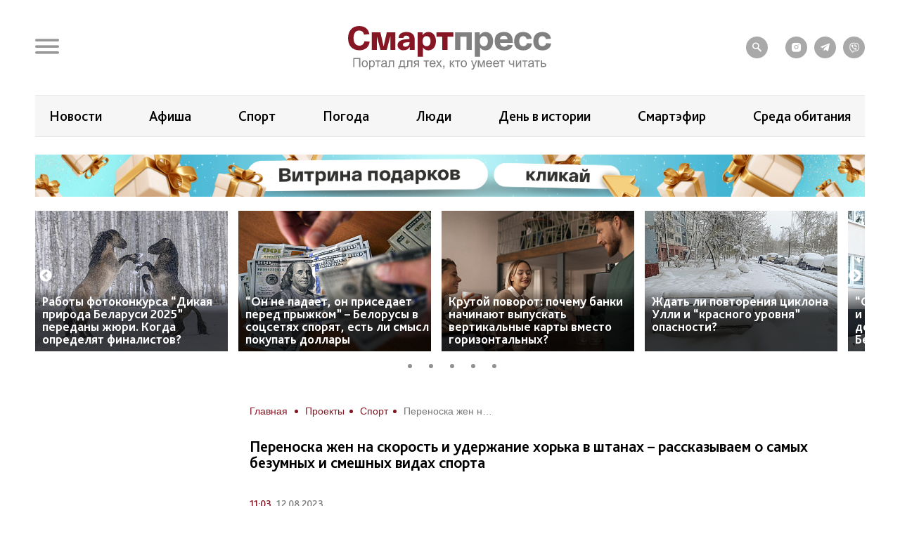

--- FILE ---
content_type: text/html; charset=UTF-8
request_url: https://smartpress.by/idea/sport/49717/
body_size: 28995
content:

<!DOCTYPE html>
<html lang="ru">
<head>
    <meta charset="utf-8">
    <meta http-equiv="X-UA-Compatible" content="IE=edge">
    <meta name="viewport" content="width=device-width, initial-scale=1, shrink-to-fit=no">
	<meta name="facebook-domain-verification" content="db58tud7vrrt0j3ur12ocvrxma5s40" />
    <title>Переноска жен на скорость и удержание хорька в штанах – рассказываем о самых безумных и смешных видах спорта | СмартПресс: Спорт</title>


    <style>.top-box,
.top-box-row,
.top-box-row .col-md-12 {
    width: 100%;
}
.top-box-row a {
    display: block;

    position: relative;
    padding-bottom: 12%;
}

.top-box-row a picture {
    position: absolute;
    top: 0;
    left: 0;
    right: 0;
    bottom: 0;
}
.top-box-row a picture img {
    width: 100%;
}</style><meta name="description" content="Великой актрисе и большому острослову Фаине Раневской приписывают фразу: &quot;Извращений, собственно, только два: хоккей на траве и балет на льду&quot;. Если бы Фаина Георгиевна дожила до наших дней, у нее наверняка случился бы культурный шок. В этом спорт..." />
<meta name="robots" content="index, follow" />
<link href="/bitrix/js/slam.cookie/style.css?17187233397996" type="text/css"  rel="stylesheet" />
<link href="/bitrix/cache/css/s1/sp/page_4a544b60a20110ffd37efc03e50fcc01/page_4a544b60a20110ffd37efc03e50fcc01_v1.css?176588682433071" type="text/css"  rel="stylesheet" />
<link href="/bitrix/cache/css/s1/sp/template_317d4e85ba41189f8a20097749169062/template_317d4e85ba41189f8a20097749169062_v1.css?1765886824175106" type="text/css"  data-template-style="true" rel="stylesheet" />
<link rel="amphtml" href="https://smartpress.by/amp/49717/" />
<meta name="zen-verification" content="GSHui8iPFrWCK5SP6oPJOqgHZSouyWZus9dpywmWnI5NiUUMvzVJoL65RuMDt4mu" />



    <link rel="apple-touch-icon" sizes="180x180" href="/apple-touch-icon.png">
    <link rel="icon" type="image/png" sizes="32x32" href="/favicon-32x32.png">
    <link rel="icon" type="image/png" sizes="16x16" href="/favicon-16x16.png">
    <link rel="manifest" href="/site.webmanifest">

    <link rel="preload" href="/local/templates/sp/fonts/icons/icomoon.woff" as="font" type="font/woff" crossorigin="anonymous">
    <link rel="preload" href="/local/templates/sp/fonts/BlissPro-Bold.woff2" as="font" type="font/woff2" crossorigin="anonymous">
    <link rel="preload" href="/local/templates/sp/fonts/BlissPro.woff2" as="font" type="font/woff2" crossorigin="anonymous">
    <link rel="preload" href="/local/templates/sp/fonts/BlissPro-Medium.woff2" as="font" type="font/woff2" crossorigin="anonymous">


    <meta property="og:type" content="article">
    <meta property='og:image' content='https://smartpress.by/upload/iblock/553/693klpi4liv66yqwlu6djd34lqgz65ys/Neobychnye-vidy-sporta-8.jpg'/>
    <meta property="og:title" content="Переноска жен на скорость и удержание хорька в штанах – рассказываем о самых безумных и смешных видах спорта | СмартПресс: Спорт"/>
    <meta property="og:description" content="Великой актрисе и большому острослову Фаине Раневской приписывают фразу: "Извращений, собственно, только два: хоккей на траве и балет на льду". Если бы Фаина Георгиевна дожила до наших дней, у нее наверняка случился бы культурный шок. В этом спорт..." />
    <meta name="twitter:card" content="summary_large_image" />
    <meta name="twitter:image" content="https://smartpress.by/upload/iblock/553/693klpi4liv66yqwlu6djd34lqgz65ys/Neobychnye-vidy-sporta-8.jpg" />
    <meta name="twitter:description" content="Великой актрисе и большому острослову Фаине Раневской приписывают фразу: "Извращений, собственно, только два: хоккей на траве и балет на льду". Если бы Фаина Георгиевна дожила до наших дней, у нее наверняка случился бы культурный шок. В этом спорт...">
    
    <style>@font-face{font-family:'icomoon';src:url("/local/templates/sp/fonts/icons/icomoon.eot");src:local('icomoon'),url("/local/templates/sp/fonts/icons/icomoon.woff") format('woff'),url("/local/templates/sp/fonts/icons/icomoon.ttf") format('truetype'),url("/local/templates/sp/fonts/icons/icomoon.eot") format('embedded-opentype'),url("/local/templates/sp/fonts/icons/icomoon.svg") format('svg');font-weight:400;font-style:normal;font-display:swap}@font-face{font-family:'Bliss Pro';src:local('Bliss Pro'),url("/local/templates/sp/fonts/BlissPro-Bold.woff2") format('woff2'),url("/local/templates/sp/fonts/BlissPro-Bold.woff") format('woff');font-weight:700;font-style:normal;font-display:swap}@font-face{font-family:'Bliss Pro';src:local('Bliss Pro'),url("/local/templates/sp/fonts/BlissPro-Medium.woff2") format('woff2'),url("/local/templates/sp/fonts/BlissPro-Medium.woff") format('woff');font-weight:500;font-style:normal;font-display:swap}@font-face{font-family:'Bliss Pro';src:local('Bliss Pro'),url("/local/templates/sp/fonts/BlissPro.woff2") format('woff2'),url("/local/templates/sp/fonts/BlissPro.woff") format('woff');font-weight:400;font-style:normal;font-display:swap}</style>
    <!--adfox-->
    
                	        
        <div id="adfox_Fullscreen_mobile_nonpersonalized"></div>
        <div id="adfox_Fullscreen_desktop_nonpersonalized"></div>
        <div id="adfox_Overlay_nonpersonalized"></div>

            </head>
<body>


<!-- Facebook Pixel Code -->
<noscript>
    <img alt="qw" height="1" width="1" style="display:none" src="https://www.facebook.com/tr?id=1556385791409155&ev=PageView&noscript=1" />
</noscript>

<!-- End Facebook Pixel Code -->

<div id="panel"></div>
<div id="main" class="">

        
    		<div class="top-box d-none d-lg-block" id="TopBox">
    <div class="top-box-row row">
		    </div>
</div>		<div class="top-box d-lg-block" id="TopBox">
		<div class="top-box-row row">
			<div class="col-md-12">
			


            			</div>
		</div>
	</div>
	
    <!--HEADER-->
    <header id="header">
		<div class="header-bg"></div>
        <!--MENU-->
        <div class="menu-box">
            <div class="menu-box-overlow"></div>
			
<div class="menu-box-content submenu-3">
	<div class="close_menu_btn_wrap">
		<div class="close_menu_btn"></div>
	</div>

    
<ul class="menu">
                  <li class="item_1">
                                        <a href="/news/" aria-label="Новости">
                            <span class="box-icon">
                                <i class="icon-news"></i>
                            </span>
                           Новости                       </a>
                                            </li>
               <li class="item_1">
                                        <a href="/important/" aria-label="Важное">
                            <span class="box-icon">
                                <i class="icon-news"></i>
                            </span>
                           Важное                       </a>
                                            </li>
               <li class="item_1">
                                        <a href="/idea/" aria-label="Проекты">
                            <span class="box-icon">
                                <i class="icon-idea"></i>
                            </span>
                           Проекты                       </a>
                                                    <div class="submenu-inner">
                        <ul class="menu_level_2 list-reset">
                                                                                               <li class="item_2"><a href="/idea/biznes/">Бизнес</a></li>
                                
                                                                                                <li class="item_2"><a href="/idea/tekhnologii/">Технологии</a></li>
                                
                                                                                                <li class="item_2"><a href="/idea/smartideya/">Среда обитания</a></li>
                                
                                                                                                <li class="item_2"><a href="/idea/avto/">Авто</a></li>
                                
                                                                                                <li class="item_2"><a href="/idea/art/">Арт</a></li>
                                
                                                                                                <li class="item_2"><a href="/idea/vkus/">Вкус</a></li>
                                
                                                                                                <li class="item_2"><a href="/idea/zoo/">Дикая природа</a></li>
                                
                                                                                                <li class="item_2"><a href="/idea/dom/">Дом</a></li>
                                
                                                                                                <li class="item_2"><a href="/idea/zdorove/">Здоровье</a></li>
                                
                                                                                                <li class="item_2"><a href="/idea/istoriya/">История</a></li>
                                
                                                                                                <li class="item_2"><a href="/idea/laboratoriya-budushchego/">Лаборатория будущего</a></li>
                                
                                                                                                <li class="item_2"><a href="/idea/lyudi/">Люди</a></li>
                                
                                                                                                <li class="item_2"><a href="/idea/nedvizhimost/">Недвижимость</a></li>
                                
                                                                                                <li class="item_2"><a href="/idea/obrazovanie/">Образование</a></li>
                                
                                                                                                <li class="item_2"><a href="/idea/rebenok/">Ребёнок</a></li>
                                
                                                                                                <li class="item_2"><a href="/tags/сад-огород/">Сад&amp;Огород</a></li>
                                
                                                                                                <li class="item_2"><span class="active" href="/idea/sport/">Спорт</span></li>
                                
                                                                                                <li class="item_2"><a href="/idea/fashion-club/">Стиль</a></li>
                                
                                                                                                <li class="item_2"><a href="/idea/tsifrovoy-resurs/">Цифровой ресурс</a></li>
                                
                                                                                                <li class="item_2"><a href="/tags/туризм%20и%20отдых/">Туризм и отдых</a></li>
                                
                            
                        </ul>
                    </div>
                            </li>
               <li class="item_1">
                                        <a href="/stream/" aria-label="Смартэфир">
                            <span class="box-icon">
                                <i class="icon-ether"></i>
                            </span>
                           Смартэфир                       </a>
                                            </li>
               <li class="item_1">
                                        <a href="https://afisha.smartpress.by/" aria-label="Афиша">
                            <span class="box-icon">
                                <i class=""></i>
                            </span>
                           Афиша                       </a>
                                            </li>
               <li class="item_1">
                                        <a href="/interview/" aria-label="Интервью">
                            <span class="box-icon">
                                <i class="icon-micro"></i>
                            </span>
                           Интервью                       </a>
                                            </li>
               <li class="item_1">
                                        <a href="/about/" aria-label="О нас">
                            <span class="box-icon">
                                <i class="icon-news"></i>
                            </span>
                           О нас                       </a>
                                            </li>
               <li class="item_1">
                                        <a href="/about/smi/" aria-label="СМИ о нас">
                            <span class="box-icon">
                                <i class="icon-news"></i>
                            </span>
                           СМИ о нас                       </a>
                                            </li>
               <li class="item_1">
                                        <a href="/telegram-bot/" aria-label="Телеграм-бот">
                            <span class="box-icon">
                                <i class=""></i>
                            </span>
                           Телеграм-бот                       </a>
                                            </li>
               <li class="item_1">
                                        <a href="/search/" aria-label="поиск">
                            <span class="box-icon">
                                <i class="icon-search"></i>
                            </span>
                           поиск                       </a>
                                            </li>
    </ul>


</div>        </div>
        <!--END MENU-->
        <div class="header-top">
            <div class="header-top-left">
                <div class="header-menu-main">
                    <a href="#" class="open-menu">
                        <i class="icon-menu"></i>
                    </a>
                </div>
                <div class="header-link">
                                    </div>
            </div>
            <div class="logo">
                                    <a href="/">
                                        <img src="/local/templates/sp/img/sp_logo.svg?q" width="304" alt="SP">
                                    </a>
                            </div>
            <div class="header-top-right">
                <ul class="header-social">
                    <li style="margin-right: 15px;"><a href="/search/"><i class="icon-search"></i></a></li>

                    <li><a onclick="yaCounter67455547.reachGoal('ig')" href="https://www.instagram.com/smartpress.by/" target="_blank"><i class="icon-instagram"></i></a></li>
                    <li><a onclick="yaCounter67455547.reachGoal('tg')" href="https://t.me/smartpress" target="_blank"><i class="icon-telegram"></i></a></li>
					<li><a href="https://invite.viber.com/?g2=AQA2usmv%2FMCoAk3ztc70TD5jZzMi3Z%2BS6GTJFnxMwZEo%2BerMYVeiGFeOOenINRwm&lang=ru" target="_blank"><i class="icon-viber"></i></a></li>

                                    </ul>
            </div>
        </div>


        <div class="header-bottom header-tags  ">
            <div class="header-bottom-box">

                
<ul class="header-navogation ">

	        <li><a href="/news/">Новости</a></li>
		
	        <li><a href="https://afisha.smartpress.by/">Афиша</a></li>
		
	        <li><a href="/tags/спорт/">Спорт</a></li>
		
	        <li><a href="/tags/прогноз%20погоды/">Погода</a></li>
		
	        <li><a href="/idea/lyudi/">Люди</a></li>
		
	        <li><a href="https://smartpress.by/tags/%D0%B4%D0%B5%D0%BD%D1%8C%20%D0%B2%20%D0%B8%D1%81%D1%82%D0%BE%D1%80%D0%B8%D0%B8/">День в истории</a></li>
		
	        <li><a href="/stream/">Смартэфир</a></li>
		
	        <li><a href="/idea/smartideya/">Среда обитания</a></li>
		

</ul>
            </div>
        </div>


                        <div class="header-bottom ">
                <div class="header-bottom-box main-banner 97704" id="bx_651765591_97704">
                    <a class="click__ajax_cnt" href="/vitrina-podarkov/" target="_blank">
                    <picture>
                        <source srcset="/upload/slam.image/iblock/06a/ywlply33su97l0jzgd6kixfhex4fwvot/1180_680_1/3-_2_-_1_-90.png" media="(min-width: 576px)"/>
                        <source srcset="/upload/slam.image/iblock/702/mawtiudcffr72331l734veuqj4d2hl6o/380_400_1/2-_2_-_1_-90.png" media="(min-width: 0px)"/>
                        <img src="/upload/slam.image/iblock/702/mawtiudcffr72331l734veuqj4d2hl6o/380_400_1/2-_2_-_1_-90.png" alt="Главный слайдер"/>
                    </picture>
                    </a>
                </div>
            </div>
		



		
    <div class="header-bottoms-news--desktop">
        <div class="header-bottom-news">

                            <div id="bx_1373509569_103003" class="header-bottom-news__element">
                    <a href="https://smartpress.by/idea/zoo/raboty-fotokonkursa-dikaya-priroda-belarusi-2025-peredany-zhyuri-skolko-est-vremeni-dlya-opredeleniya/">
                        <img src="/upload/resize_cache/iblock/6d7/0tm1zzc91olearphh9rylpaj55qno0xe/275_200_2/Bystree.-Vyshe.-Silnee.small.jpg" alt="Работы фотоконкурса “Дикая природа Беларуси 2025” переданы жюри. Когда определят финалистов?">
                    </a>
                    <span class="header-bottom-news__element-title">
                        <a class="header-bottom-news__element-title-link" href="https://smartpress.by/idea/zoo/raboty-fotokonkursa-dikaya-priroda-belarusi-2025-peredany-zhyuri-skolko-est-vremeni-dlya-opredeleniya/">
                            Работы фотоконкурса “Дикая природа Беларуси 2025” переданы жюри. Когда определят финалистов?                        </a>
                    </span>
                </div>

                            <div id="bx_1373509569_103341" class="header-bottom-news__element">
                    <a href="https://smartpress.by/news/on-ne-padaet-on-prisedaet-pered-pryzhkom-belorusy-v-sotssetyakh-sporyat-est-li-smysl-pokupat-dollary/">
                        <img src="/upload/resize_cache/iblock/bd4/84bezqlwuog9nnxhip4935t3c789qkua/275_200_2/Dollary.jpeg" alt="“Он не падает, он приседает перед прыжком” – Белорусы в соцсетях спорят, есть ли смысл покупать доллары">
                    </a>
                    <span class="header-bottom-news__element-title">
                        <a class="header-bottom-news__element-title-link" href="https://smartpress.by/news/on-ne-padaet-on-prisedaet-pered-pryzhkom-belorusy-v-sotssetyakh-sporyat-est-li-smysl-pokupat-dollary/">
                            “Он не падает, он приседает перед прыжком” – Белорусы в соцсетях спорят, есть ли смысл покупать доллары                        </a>
                    </span>
                </div>

                            <div id="bx_1373509569_103283" class="header-bottom-news__element">
                    <a href="https://smartpress.by/news/krutoy-povorot-pochemu-banki-nachinayut-vypuskat-vertikalnye-karty-vmesto-gorizontalnykh/">
                        <img src="/upload/resize_cache/iblock/ac2/66jne62ylcz5kllu5u0cz0222l2rnwgz/275_200_2/karta.jpg" alt="Крутой поворот: почему банки начинают выпускать вертикальные карты вместо горизонтальных?">
                    </a>
                    <span class="header-bottom-news__element-title">
                        <a class="header-bottom-news__element-title-link" href="https://smartpress.by/news/krutoy-povorot-pochemu-banki-nachinayut-vypuskat-vertikalnye-karty-vmesto-gorizontalnykh/">
                            Крутой поворот: почему банки начинают выпускать вертикальные карты вместо горизонтальных?                        </a>
                    </span>
                </div>

                            <div id="bx_1373509569_103257" class="header-bottom-news__element">
                    <a href="https://smartpress.by/news/zhdat-li-povtoreniya-tsiklona-ulli-i-krasnogo-urovnya-opasnosti-rasskazali-v-belgidromete/">
                        <img src="/upload/resize_cache/iblock/03b/e5keu85n9r2yyoj6mb3yo8n5qq1pjob1/275_200_2/snegopad-_2_.jpg" alt="Ждать ли повторения циклона Улли и “красного уровня” опасности? ">
                    </a>
                    <span class="header-bottom-news__element-title">
                        <a class="header-bottom-news__element-title-link" href="https://smartpress.by/news/zhdat-li-povtoreniya-tsiklona-ulli-i-krasnogo-urovnya-opasnosti-rasskazali-v-belgidromete/">
                            Ждать ли повторения циклона Улли и “красного уровня” опасности?                         </a>
                    </span>
                </div>

                            <div id="bx_1373509569_103111" class="header-bottom-news__element">
                    <a href="https://smartpress.by/news/snyali-kod-s-podezdnoy-dveri-i-navyazyvayut-obsluzhivanie-domofona-zakonno-li-eto-v-belarusi/">
                        <img src="/upload/resize_cache/iblock/266/llyhrrukq6vfca866jzfpfsign3yew9m/275_200_2/PODEZD.png" alt="“Сняли код с подъездной двери и навязывают обслуживание домофона”: законно ли это в Беларуси?">
                    </a>
                    <span class="header-bottom-news__element-title">
                        <a class="header-bottom-news__element-title-link" href="https://smartpress.by/news/snyali-kod-s-podezdnoy-dveri-i-navyazyvayut-obsluzhivanie-domofona-zakonno-li-eto-v-belarusi/">
                            “Сняли код с подъездной двери и навязывают обслуживание домофона”: законно ли это в Беларуси?                        </a>
                    </span>
                </div>

            
        </div>
    </div>


    <div class="header-bottoms-news--mobile">
        <div class="header-bottom-news header-bottoms-news__mobile">
                            <div class="header-bottom-news__element" >
                    <a href="https://smartpress.by/idea/zoo/raboty-fotokonkursa-dikaya-priroda-belarusi-2025-peredany-zhyuri-skolko-est-vremeni-dlya-opredeleniya/">
                    <img class="lazy-img"
                        src="[data-uri]"
                        data-src="/upload/resize_cache/iblock/6d7/0tm1zzc91olearphh9rylpaj55qno0xe/275_200_2/Bystree.-Vyshe.-Silnee.small.jpg" alt="Работы фотоконкурса “Дикая природа Беларуси 2025” переданы жюри. Когда определят финалистов?">
                    </a>
                    <span class="header-bottom-news__element-title">
                        <a class="header-bottom-news__element-title-link" href="https://smartpress.by/idea/zoo/raboty-fotokonkursa-dikaya-priroda-belarusi-2025-peredany-zhyuri-skolko-est-vremeni-dlya-opredeleniya/">
                            Работы фотоконкурса “Дикая природа Беларуси 2025” переданы жюри. Когда определят финалистов?                        </a>
                    </span>
                </div>
                            <div class="header-bottom-news__element" >
                    <a href="https://smartpress.by/news/on-ne-padaet-on-prisedaet-pered-pryzhkom-belorusy-v-sotssetyakh-sporyat-est-li-smysl-pokupat-dollary/">
                    <img class="lazy-img"
                        src="[data-uri]"
                        data-src="/upload/resize_cache/iblock/bd4/84bezqlwuog9nnxhip4935t3c789qkua/275_200_2/Dollary.jpeg" alt="“Он не падает, он приседает перед прыжком” – Белорусы в соцсетях спорят, есть ли смысл покупать доллары">
                    </a>
                    <span class="header-bottom-news__element-title">
                        <a class="header-bottom-news__element-title-link" href="https://smartpress.by/news/on-ne-padaet-on-prisedaet-pered-pryzhkom-belorusy-v-sotssetyakh-sporyat-est-li-smysl-pokupat-dollary/">
                            “Он не падает, он приседает перед прыжком” – Белорусы в соцсетях спорят, есть ли смысл покупать доллары                        </a>
                    </span>
                </div>
                            <div class="header-bottom-news__element" >
                    <a href="https://smartpress.by/news/krutoy-povorot-pochemu-banki-nachinayut-vypuskat-vertikalnye-karty-vmesto-gorizontalnykh/">
                    <img class="lazy-img"
                        src="[data-uri]"
                        data-src="/upload/resize_cache/iblock/ac2/66jne62ylcz5kllu5u0cz0222l2rnwgz/275_200_2/karta.jpg" alt="Крутой поворот: почему банки начинают выпускать вертикальные карты вместо горизонтальных?">
                    </a>
                    <span class="header-bottom-news__element-title">
                        <a class="header-bottom-news__element-title-link" href="https://smartpress.by/news/krutoy-povorot-pochemu-banki-nachinayut-vypuskat-vertikalnye-karty-vmesto-gorizontalnykh/">
                            Крутой поворот: почему банки начинают выпускать вертикальные карты вместо горизонтальных?                        </a>
                    </span>
                </div>
                            <div class="header-bottom-news__element" >
                    <a href="https://smartpress.by/news/zhdat-li-povtoreniya-tsiklona-ulli-i-krasnogo-urovnya-opasnosti-rasskazali-v-belgidromete/">
                    <img class="lazy-img"
                        src="[data-uri]"
                        data-src="/upload/resize_cache/iblock/03b/e5keu85n9r2yyoj6mb3yo8n5qq1pjob1/275_200_2/snegopad-_2_.jpg" alt="Ждать ли повторения циклона Улли и “красного уровня” опасности? ">
                    </a>
                    <span class="header-bottom-news__element-title">
                        <a class="header-bottom-news__element-title-link" href="https://smartpress.by/news/zhdat-li-povtoreniya-tsiklona-ulli-i-krasnogo-urovnya-opasnosti-rasskazali-v-belgidromete/">
                            Ждать ли повторения циклона Улли и “красного уровня” опасности?                         </a>
                    </span>
                </div>
                            <div class="header-bottom-news__element" >
                    <a href="https://smartpress.by/news/snyali-kod-s-podezdnoy-dveri-i-navyazyvayut-obsluzhivanie-domofona-zakonno-li-eto-v-belarusi/">
                    <img class="lazy-img"
                        src="[data-uri]"
                        data-src="/upload/resize_cache/iblock/266/llyhrrukq6vfca866jzfpfsign3yew9m/275_200_2/PODEZD.png" alt="“Сняли код с подъездной двери и навязывают обслуживание домофона”: законно ли это в Беларуси?">
                    </a>
                    <span class="header-bottom-news__element-title">
                        <a class="header-bottom-news__element-title-link" href="https://smartpress.by/news/snyali-kod-s-podezdnoy-dveri-i-navyazyvayut-obsluzhivanie-domofona-zakonno-li-eto-v-belarusi/">
                            “Сняли код с подъездной двери и навязывают обслуживание домофона”: законно ли это в Беларуси?                        </a>
                    </span>
                </div>
            
        </div>
    </div>

    </header>
    <!--CONTENT-->
    <main class="content test">

        <div class="content-box">

        


    <div class="column">
    <div class="column-content stream-column">
            <div id="adfox_banner_all_befor_news_desktop_nonpersonalized"></div>
        <div id="adfox_300x300_before_all_news_nonpersonalized"></div>
    

    <div class="breadcrumb"><ul class="breadcrumb__list"><li class="breadcrumb__item">
                        <a class="breadcrumb__link" href="/" title="Главная" >
                        <span>Главная</span>

                        </a>
                        </li><li class="breadcrumb__item">
                        <a class="breadcrumb__link" href="/idea/" title="Проекты" >
                        <span>Проекты</span>

                        </a>
                        </li><li class="breadcrumb__item">
                        <a class="breadcrumb__link" href="/idea/sport/" title="Спорт" >
                        <span>Спорт</span>

                        </a>
                        </li><li class="breadcrumb__item">
<span class="breadcrumb__link" title="Переноска жен на скорость и удержание хорька в штанах – рассказываем о самых безумных и смешных видах спорта">
<span itemprop="name" >Переноска жен на скорость и удержание хорька в штанах – рассказываем о самых безумных и смешных видах спорта</span></ul></div>
    <h1>Переноска жен на скорость и удержание хорька в штанах – рассказываем о самых безумных и смешных видах спорта</h1>



	<style>
		h1 {
			font-size: 2.2rem;
			font-weight: bold;
			font-size: 2.2rem;
			font-weight: bold;
			color: #000;
			text-align: center;
			border-bottom: 0.4rem solid #861623;
			padding: 0 0 1.4rem;
			margin: -2rem 0 1.8rem;
		}
	</style>
<div class="article-body item-ajax"
	 data-item-id="49717"
	 data-url="/idea/sport/49717/"
	 data-title="Переноска жен на скорость и удержание хорька в штанах – рассказываем о самых безумных и смешных видах спорта | СмартПресс: Спорт">
    

            <div class="event-data row">
            <div class="col-auto">
                <div class="event-tags">
                                    </div>
            </div>
        </div>
        <div class="event-data row">
                        <div class="col-auto">
                <div class="event-data-box">
                    <div class="time"> 11:03</div>
                    <div class="date">12.08.2023</div>
                </div>
            </div>
            			                <div class="col-auto">
                    <div class="event-tags">
												                            <a href="/tags/спорт/">#спорт</a>
						                            <a href="/tags/общество/">#общество</a>
						                            <a href="/tags/экзотика/">#экзотика</a>
												                    </div>
                </div>
			                    </div>
				    <div style="text-align: justify" class="art-content">
		<p>
</p>
<p>
</p><div class='vidjet-template'></div>
<p style="text-align: left;">
 <i>Великой актрисе и большому острослову Фаине Раневской приписывают фразу: "Извращений, собственно, только два: хоккей на траве и балет на льду". Если бы Фаина Георгиевна дожила до наших дней, у нее наверняка случился бы культурный шок. В этом спортивном материале не будет ни слова об олимпийских видах спорта. </i><i>Герои дня - б</i><i>ег с женами на плечах и скакание на деревянных лошадках</i><i>.&nbsp;</i><i>Смартпресс предлагает подборку самых необычных и реально существующих видов спорта.</i>
</p>
<p style="text-align: left;">
</p><div class='vidjet-template'></div>
<h2 style="text-align: left;"> <b>Тоурестлинг: борьба на пальцах ног</b> </h2>
<p style="text-align: left;">
</p>
<p style="text-align: left;">
	 Принцип этого азартного единоборства ничем не отличается от хорошо всем известного армрестлинга. Только задействованы ноги: пальцы сидящих напротив друг друга соперников находятся в сцепке, задача – не отрывая пятки, заставить чужую ступню соприкоснуться с поверхностью. Состязания состоят из двух туров и, если потребуется, дополнительного третьего.
</p><div class='vidjet-template'></div>
<p style="text-align: left;">
</p>
<p style="text-align: left;">
 <img alt="Необычные виды спорта 1.png" src="[data-uri]" class="lazy-img fancybox-img" data-src="/upload/slam.image/medialibrary/121/ehzq5nmm9hxj5he8sojq4qsjzi89smm9/940_2001_140cd750bba9870f18aada2478b24840a/Neobychnye-vidy-sporta-1-90.png" data-fancybox="/upload/medialibrary/121/ehzq5nmm9hxj5he8sojq4qsjzi89smm9/Neobychnye-vidy-sporta-1.png" title="Необычные виды спорта 1.png"><br>
</p><div class='vidjet-template'></div>
<p style="text-align: left;">
</p>
<p style="text-align: left;">
	 Соревнования зародились в британских пабах в 1970-х. Спустя несколько лет после первой (и до сих пор единственной!) победы англичан на Кубке мира по футболу-1966, в одном из питейных заведений решили <b>придумать вид спорта, в котором Британия неизменно побеждала бы.</b> И, кажется, придумали.
</p><div class='vidjet-template'></div>
<p style="text-align: left;">
</p>
<p style="text-align: left;">
	 <iframe width="853" height="480" src="https://www.youtube.com/embed/MLBQpsQ8zQU?feature=oembed" frameborder="0" allow="accelerometer; autoplay; clipboard-write; encrypted-media; gyroscope; picture-in-picture; web-share" allowfullscreen="" title="World Toe Wrestling Championships 2019">
	</iframe> <br>
</p><div class='vidjet-template'></div>
<p style="text-align: left;">
</p>
<p style="text-align: left;">
	 В итоге борьба на пальцах ног дозрела до полноценных чемпионатов мира и обретения собственных звезд. Таких, как непобедимый <b>Алан Нэш</b> – 17-кратный победитель мировых первенств. Впрочем, в прошлом году легендарный тоурестлер все же уступил титул и решил завершить активную карьеру. Интересно, что его оппонент по золотому финалу так серьезно готовился, что удалил хирургическим путем ногти на больших пальцах ног. Жена была в шоке...
</p><div class='vidjet-template'></div>
<p style="text-align: left;">
</p>
<p style="text-align: left;">
 <i><img alt="Необычные виды спорта 2.png" src="[data-uri]" class="lazy-img fancybox-img" data-src="/upload/slam.image/medialibrary/3be/wzk4b1gku39ixgx6f1o1y6op3kw210ql/940_2001_140cd750bba9870f18aada2478b24840a/Neobychnye-vidy-sporta-2-90.png" data-fancybox="/upload/medialibrary/3be/wzk4b1gku39ixgx6f1o1y6op3kw210ql/Neobychnye-vidy-sporta-2.png" title="Необычные виды спорта 2.png"><span style="font-size: 10pt;">Легенда тоурестлинга Алан Нэш</span></i>
</p><div class='vidjet-template'></div>
<p style="text-align: left;">
</p>
<p style="text-align: left;">
	 Гигиена как проявление уважения к оппоненту – необходимая норма тоурестлинга. От конечностей не должны исходить неприятные запахи, ногти нужно коротко и аккуратно подстригать, чтобы не травмировать конкурента. Педикюр с покраской лаком приветствуется.
</p><div class='vidjet-template'></div>
<p style="text-align: left;">
</p>
<h2 style="text-align: left;"> <b>Хоббихорсинг: езда на деревянной лошади</b> </h2>
<p style="text-align: left;">
</p><div class='vidjet-template'></div>
<p style="text-align: left;">
	 Суть – полная имитация конного спорта посредством скакания на деревянной палке с приделанной к ней головой лошадки. С теми же правилами, что и у профессионалов на живых скакунах, с классическими дисциплинами "выездка" и "конкур".
</p>
<p style="text-align: left;">
</p><div class='vidjet-template'></div>
<p style="text-align: left;">
 <i><img alt="Необычные виды спорта 3.jpg" src="[data-uri]" class="lazy-img fancybox-img" data-src="/upload/slam.image/medialibrary/a85/zkwrhr693ecu91ciynw6ye6sft1ufudz/940_2001_140cd750bba9870f18aada2478b24840a/Neobychnye-vidy-sporta-3-90.jpg" data-fancybox="/upload/medialibrary/a85/zkwrhr693ecu91ciynw6ye6sft1ufudz/Neobychnye-vidy-sporta-3.jpg" title="Необычные виды спорта 3.jpg"><span style="font-size: 10pt;">Дисциплина "выездка"</span></i>
</p>
<p style="text-align: left;">
</p><div class='vidjet-template'></div>
<p style="text-align: left;">
	 Родина хоббихорсинга – <b>Финляндия.</b> Именно из Суоми весьма успешно осуществляется экспансия художественной езды на деревяшке. Об авторских правах периодически заявляет и Швеция. Однако там нет такого насыщенного внутреннего календаря и промоушена, как у финнов.
</p>
<p style="text-align: left;">
</p><div class='vidjet-template'></div>
<p style="text-align: left;">
 <i><img alt="Необычные виды спорта 4.png" src="[data-uri]" class="lazy-img fancybox-img" data-src="/upload/slam.image/medialibrary/9e9/ef957cq2oz1xfclo760eecpd5b6w3izx/940_2001_140cd750bba9870f18aada2478b24840a/Neobychnye-vidy-sporta-4-90.png" data-fancybox="/upload/medialibrary/9e9/ef957cq2oz1xfclo760eecpd5b6w3izx/Neobychnye-vidy-sporta-4.png" title="Необычные виды спорта 4.png"><span style="font-size: 10pt;">Дисциплина "конкур"</span></i>
</p>
<p style="text-align: left;">
</p><div class='vidjet-template'></div>
<p style="text-align: left;">
	 Да и какая разница, кто прародитель, если популярность хоббихорсинга в последние годы обретает планетарные масштабы? Вживую это все выглядит примерно вот так:
</p>
<p style="text-align: left;">
</p><div class='vidjet-template'></div>
<p style="text-align: left;">
	 <iframe width="853" height="480" src="https://www.youtube.com/embed/Qj_CdeBiatg?feature=oembed" frameborder="0" allow="accelerometer; autoplay; clipboard-write; encrypted-media; gyroscope; picture-in-picture; web-share" allowfullscreen="" title="WINNING DRESSAGE ROUND Finnish Hobbyhorse Championships 2019">
	</iframe> <br>
</p>
<p style="text-align: left;">
</p><div class='vidjet-template'></div>
<p style="text-align: left;">
	 Если оказавшись на таких соревнованиях, вы будете смеяться (а уж тем более “ржать”) – вас вытолкают взашей из зала. Все очень серьезно. И в художественной выездке, и в особенности в конкуре. В процессе преодоления препятствий надо не просто сигать, через барьеры, но и максимально имитировать поведение лошади.&nbsp;
</p>
<p style="text-align: left;">
</p><div class='vidjet-template'></div>
<h2 style="text-align: left;"> <b>Шахбокс: шахматы и бой на ринге</b> </h2>
<p style="text-align: left;">
</p>
<p style="text-align: left;">
	 Гибрид древнейшей интеллектуальной игры и академичного боксирования призван доказать: <b>сила есть – ум тоже необходим.</b> Основные соревновательные локации шахбокса – Германия и Англия. При том что идею "дуатлона" из сущностно противоположных видов подал француз: в 1992 году художник <b>Энки Билал</b>
	изобразил симбиоз шахмат и бокса в одном из комиксов.
</p><div class='vidjet-template'></div>
<p style="text-align: left;">
</p>
<p style="text-align: left;">
 <img alt="Необычные виды спорта 5.png" src="[data-uri]" class="lazy-img fancybox-img" data-src="/upload/slam.image/medialibrary/b0b/kv66m1cqwrcorlxym99d5303ic7qcjat/940_2001_140cd750bba9870f18aada2478b24840a/Neobychnye-vidy-sporta-5-90.png" data-fancybox="/upload/medialibrary/b0b/kv66m1cqwrcorlxym99d5303ic7qcjat/Neobychnye-vidy-sporta-5.png" title="Необычные виды спорта 5.png"><br>
</p><div class='vidjet-template'></div>
<p style="text-align: left;">
</p>
<p style="text-align: left;">
	 Сегодня шахбокс широко практикуется практически на всех континентах. Матч состоит <b>из 11 раундов</b>, в которых противники чередуют игру за шахматной доской и поединок в перчатках на ринге. Важный нюанс: добиться успеха в шахбоксе невозможно, если быть подкованным, даже очень круто, только в одной составляющей. Спортсмен должен оперировать эффективным сочетанием работы мозгов и мышц. Ну и, конечно, грамотно выбирать стратегию и распределять силы.
</p><div class='vidjet-template'></div>
<p style="text-align: left;">
 <img alt="Шахбокс2.jpg" src="[data-uri]" class="lazy-img fancybox-img" data-src="/upload/slam.image/medialibrary/485/wpcqy54f04lqzscvdtqjzihvlv5tfri9/940_2001_140cd750bba9870f18aada2478b24840a/SHakhboks2-90.jpg" data-fancybox="/upload/medialibrary/485/wpcqy54f04lqzscvdtqjzihvlv5tfri9/SHakhboks2.jpg" title="Шахбокс2.jpg"><br>
</p>
<p style="text-align: left;">
</p><div class='vidjet-template'></div>
<h2 style="text-align: left;"> <b>Боссабол: игра в мяч на батутах</b> </h2>
<p style="text-align: left;">
</p>
<p style="text-align: left;">
	 Этим командным спортом мир заразила <b>Испания</b>. Боссабол больше всего похож на волейбол. Но также включает в себя элементы футбола, гандбола, гимнастики и бразильской капоэйры.
</p><div class='vidjet-template'></div>
<p style="text-align: left;">
</p>
<p style="text-align: left;">
 <img alt="Необычные виды спорта 6.jpg" src="[data-uri]" class="lazy-img fancybox-img" data-src="/upload/slam.image/medialibrary/f5e/fd1mtvzqkf0dqy7zwc394tn8amn0uog7/940_2001_140cd750bba9870f18aada2478b24840a/Neobychnye-vidy-sporta-6-90.jpg" data-fancybox="/upload/medialibrary/f5e/fd1mtvzqkf0dqy7zwc394tn8amn0uog7/Neobychnye-vidy-sporta-6.jpg" title="Необычные виды спорта 6.jpg"><br>
</p><div class='vidjet-template'></div>
<p style="text-align: left;">
</p>
<p style="text-align: left;">
	 Участники располагаются по обе стороны натянутой сетки и стараются забить очко ударами или перебрасываниями мяча. Площадка представляет собой здоровенный надувной батут. Интегрированные дополнительные батуты у границ поля позволяют игрокам подскакивать гораздо выше отталкивающихся от паркета обычных волейболистов.&nbsp;
</p><div class='vidjet-template'></div>
<p style="text-align: left;">
</p>
<p style="text-align: left;">
	 <iframe width="853" height="480" src="https://www.youtube.com/embed/MLDMrSve3h8?feature=oembed" frameborder="0" allow="accelerometer; autoplay; clipboard-write; encrypted-media; gyroscope; picture-in-picture; web-share" allowfullscreen="" title="BOSSABALL takes its soccer magic to World Cup Qatar 2022 |Bossaball International">
	</iframe> <br>
</p><div class='vidjet-template'></div>
<p style="text-align: left;">
</p>
<p style="text-align: left;">
	 В процессе матчей боссаболисты могут совершать всевозможные трюки и даже делать сальто. В купе с динамикой и эмоциями это делает боссабол одним из самых зрелищных из "неклассических" видов спорта.
</p><div class='vidjet-template'></div>
<p style="text-align: left;">
</p>
<h2 style="text-align: left;"> <b>Переноска жен на скорость</b> </h2>
<p style="text-align: left;">
</p><div class='vidjet-template'></div>
<p style="text-align: left;">
	 Здесь все понятно из названия. В ходе семейных "веселых стартов" мужчины крепкой комплекции преодолевают ряд препятствий с целью финишировать первыми. Ключевое условие – <b>муж должен нести супругу на спине. </b>Существует <b>три способа спортивной переноски</b>, регламентированных правилами: поперек спины (двумя руками прижимая тело к плечам), пожарный (через одно плечо) и так называемый "эстонский" – на спине вверх тормашками. Последний – безусловный лидер по популярности.
</p>
<p style="text-align: left;">
</p><div class='vidjet-template'></div>
<p style="text-align: left;">
 <img alt="Необычные виды спорта 7.jpg" src="[data-uri]" class="lazy-img fancybox-img" data-src="/upload/slam.image/medialibrary/c20/n4svn98zdy8oubq63lad3cvpd2w2zgts/940_2001_140cd750bba9870f18aada2478b24840a/Neobychnye-vidy-sporta-7-90.jpg" data-fancybox="/upload/medialibrary/c20/n4svn98zdy8oubq63lad3cvpd2w2zgts/Neobychnye-vidy-sporta-7.jpg" title="Необычные виды спорта 7.jpg"><br>
</p>
<p style="text-align: left;">
</p><div class='vidjet-template'></div>
<p style="text-align: left;">
	 Эта забава зародилась во все той же гораздой на выдумки Финляндии. Изначально в регламенте были прописаны некоторые жесткие требования. Например, конкретная дистанция – 253,5 метра. Или вес жены, который должен быть <b>не менее 49 кг</b>, в противном случае необходимо было обвешивать "ношу" утяжелителями. Ну и главное: участники обязаны были находиться в официальном браке.
</p>
<p style="text-align: left;">
</p><div class='vidjet-template'></div>
<p style="text-align: left;">
 <img alt="Необычные виды спорта 8.jpg" src="[data-uri]" class="lazy-img fancybox-img" data-src="/upload/slam.image/medialibrary/3ad/2atyyvhisdzyw6l7cdwi3l34f8bc6uez/940_2001_140cd750bba9870f18aada2478b24840a/Neobychnye-vidy-sporta-8-90.jpg" data-fancybox="/upload/medialibrary/3ad/2atyyvhisdzyw6l7cdwi3l34f8bc6uez/Neobychnye-vidy-sporta-8.jpg" title="Необычные виды спорта 8.jpg"><br>
</p>
<p style="text-align: left;">
</p><div class='vidjet-template'></div>
<p style="text-align: left;">
	 Сегодня эти пункты четко соблюдаются разве что на мировых и европейских первенствах (есть и такие!). А вообще переноска жен или подруг давно стала частью городских и сельских праздников во многих странах, в том числе и в Беларуси. Как бег на каблуках или спринт в свадебных платьях.
</p>
<p style="text-align: left;">
</p><div class='vidjet-template'></div>
<p style="text-align: left;">
	 Вот так проходил чемпионат мира по переноске жен-2023 в финском Сонкаярви. Драматизм невероятный!
</p>
<p style="text-align: left;">
</p><div class='vidjet-template'></div>
<p style="text-align: left;">
	 <iframe width="853" height="480" src="https://www.youtube.com/embed/a_FfUtJKqqM?feature=oembed" frameborder="0" allow="accelerometer; autoplay; clipboard-write; encrypted-media; gyroscope; picture-in-picture; web-share" allowfullscreen="" title="Eukonkannon MM-kisat 2023 | Wife Carrying World Championships 2023 - Sonkajärvi, Finland">
	</iframe> <br>
</p>
<p style="text-align: left;">
</p><div class='vidjet-template'></div>
<h2 style="text-align: left;"> <b>Экстремальная глажка белья</b> </h2>
<p style="text-align: left;">
</p>
<p style="text-align: left;">
	 Однажды в домашнем шкафу молодого англичанина <b>Фила Шоу</b> собралось столько неглаженных шмоток и постельного белья, что ему стало тоскливо при одной мысли о поштучном приведении этой кучи в аккуратный вид. И тогда он решил превратить скучный процесс утюжки в драйвовый спорт.
</p><div class='vidjet-template'></div>
<p style="text-align: left;">
</p>
<p style="text-align: left;">
 <img alt="Необычные виды спорта 9.jpg" src="[data-uri]" class="lazy-img fancybox-img" data-src="/upload/slam.image/medialibrary/1c5/zm21ty1k0on3xbm82oduwx4ntiuoe0yv/940_2001_140cd750bba9870f18aada2478b24840a/Neobychnye-vidy-sporta-9-90.jpg" data-fancybox="/upload/medialibrary/1c5/zm21ty1k0on3xbm82oduwx4ntiuoe0yv/Neobychnye-vidy-sporta-9.jpg" title="Необычные виды спорта 9.jpg"><br>
</p><div class='vidjet-template'></div>
<p style="text-align: left;">
</p>
<p style="text-align: left;">
	 Сегодня у Фила Шоу множество последователей по всему свету. Смысл экстремальной утюжки – <b>с использованием гладильной доски гладить одежду или белье в экстремальной же обстановке.</b> Например, при спуске со снежных гор на сноуборде, при альпинистском подъеме на вершины и даже в моменте полета при прыжках с парашютом. В оценке достижений учитываются скорость, сложность условий и качество глажки.
</p><div class='vidjet-template'></div>
<p style="text-align: left;">
</p>
<h2 style="text-align: left;"> <b>"Хорек в штанах": удерживание зверька на время</b> </h2>
<p style="text-align: left;">
</p><div class='vidjet-template'></div>
<p style="text-align: left;">
	 Именно этим занимаются профессиональные "хорькоудерживатели". Их борьба с собственным страхом и обезумевшим от непонимания происходящего зверьком – во имя рекорда по времени.
</p>
<p style="text-align: left;">
</p><div class='vidjet-template'></div>
<p style="text-align: left;">
 <img alt="Удержание хорька в штанах 2.jpg" src="[data-uri]" class="lazy-img fancybox-img" data-src="/upload/slam.image/medialibrary/185/y7j87sbu172az4r1pp74eimmwgj1zeml/940_2001_140cd750bba9870f18aada2478b24840a/Uderzhanie-khorka-v-shtanakh-2-90.jpg" data-fancybox="/upload/medialibrary/185/y7j87sbu172az4r1pp74eimmwgj1zeml/Uderzhanie-khorka-v-shtanakh-2.jpg" title="Удержание хорька в штанах 2.jpg"><br>
</p>
<p style="text-align: left;">
</p><div class='vidjet-template'></div>
<p style="text-align: left;">
	 Мировое достижение в этом виде спорта – 5 часов 30 минут. Причем установлено оно было без нижнего белья у спортсмена (это одно из правил соревнований) и держится с 2010 года. Имя героя – <b>Фрэнк Бартлетт</b>, завуч английской общеобразовательной школы. Предыдущий рекорд, 5 часов 26 минут, принадлежал шахтеру-пенсионеру Реджу Меллору из Барнсли и стоял 29 лет, с 1981 года.
</p>
<p style="text-align: left;">
</p><div class='vidjet-template'></div>
<p style="text-align: left;">
 <i><img alt="Необычные виды спорта 11.png" src="[data-uri]" class="lazy-img fancybox-img" data-src="/upload/slam.image/medialibrary/ae2/6fw0q1xxk1t7nd7j140lsp5v98wx7yln/940_2001_140cd750bba9870f18aada2478b24840a/Neobychnye-vidy-sporta-11-90.png" data-fancybox="/upload/medialibrary/ae2/6fw0q1xxk1t7nd7j140lsp5v98wx7yln/Neobychnye-vidy-sporta-11.png" title="Необычные виды спорта 11.png"><span style="font-size: 10pt;">Учитывая острые зубы хорьков, мужские риски в соревнованиях оказываются выше женских</span></i>
</p>
<p style="text-align: left;">
</p><div class='vidjet-template'></div>
<p style="text-align: left;">
	 Состязания могут проводиться с одновременным запусканием в портки сразу двух хорьков. Участвуют в соревнованиях и женщины. Хотя значительно реже мужчин.
</p>
<p style="text-align: left;">
</p><div class='vidjet-template'></div>
<p style="text-align: left;">
	 И да, мы обеими руками за гуманное обращение с животными, поэтому даже не пытайтесь провести свой турнир по “хорькоудержанию”. Такие игрища для зверьков - огромный стресс. Да и для людей по понятным причинам небезопасны. Уж лучше найдите и оседлайте деревянную лошадку.
</p>
<p style="text-align: left;">
</p><div class='vidjet-template'></div>
<p>
</p>                    
<div class="share-links share-block_sp">
	<div>
		Поделиться:
	</div>
	<div class="ya-share2"
         data-url="https://smartpress.by/idea/sport/49717/"
         data-title="Переноска жен на скорость и удержание хорька в штанах – рассказываем о самых безумных и смешных видах спорта"
         data-img="https://smartpress.by/upload/iblock/553/693klpi4liv66yqwlu6djd34lqgz65ys/Neobychnye-vidy-sporta-8.jpg"
		 data-services="viber,telegram,whatsapp">
	</div>
	<div class="copy-block">
		<div class="copy-icon-wrap" item-link="https://smartpress.by/idea/sport/49717/">
			<svg xmlns="http://www.w3.org/2000/svg" width="800px" height="800px" viewBox="0 0 24 24" fill="#FFFFFF">
				<path d="M16.4437 2.00021C14.9719 1.98733 13.5552 2.55719 12.4986 3.58488L12.4883 3.59504L11.6962 4.38801C11.3059 4.77876 11.3063 5.41192 11.697 5.80222C12.0878 6.19252 12.721 6.19216 13.1113 5.80141L13.8979 5.01386C14.5777 4.35511 15.4855 3.99191 16.4262 4.00014C17.3692 4.00839 18.2727 4.38923 18.9416 5.06286C19.6108 5.73671 19.9916 6.64971 19.9998 7.6056C20.008 8.55874 19.6452 9.47581 18.9912 10.1607L16.2346 12.9367C15.8688 13.3052 15.429 13.5897 14.9453 13.7714C14.4616 13.9531 13.945 14.0279 13.4304 13.9907C12.9159 13.9536 12.4149 13.8055 11.9616 13.5561C11.5083 13.3067 11.1129 12.9617 10.8027 12.5441C10.4734 12.1007 9.847 12.0083 9.40364 12.3376C8.96029 12.6669 8.86785 13.2933 9.19718 13.7367C9.67803 14.384 10.2919 14.9202 10.9975 15.3084C11.7032 15.6966 12.4838 15.9277 13.2866 15.9856C14.0893 16.0435 14.8949 15.9268 15.6486 15.6437C16.4022 15.3606 17.0861 14.9177 17.654 14.3457L20.4168 11.5635L20.429 11.551C21.4491 10.4874 22.0125 9.0642 21.9997 7.58834C21.987 6.11247 21.3992 4.69931 20.3607 3.65359C19.3221 2.60764 17.9155 2.01309 16.4437 2.00021Z" />
				<path d="M10.7134 8.01444C9.91064 7.95655 9.10506 8.0732 8.35137 8.35632C7.59775 8.63941 6.91382 9.08232 6.34597 9.65431L3.5831 12.4365L3.57097 12.449C2.5508 13.5126 1.98748 14.9358 2.00021 16.4117C2.01295 17.8875 2.60076 19.3007 3.6392 20.3464C4.67787 21.3924 6.08439 21.9869 7.55623 21.9998C9.02807 22.0127 10.4447 21.4428 11.5014 20.4151L11.5137 20.4029L12.3012 19.6099C12.6903 19.218 12.6881 18.5849 12.2962 18.1957C11.9043 17.8066 11.2712 17.8088 10.882 18.2007L10.1011 18.9871C9.42133 19.6452 8.51402 20.0081 7.57373 19.9999C6.63074 19.9916 5.72728 19.6108 5.05834 18.9371C4.38918 18.2633 4.00839 17.3503 4.00014 16.3944C3.99191 15.4412 4.35479 14.5242 5.00874 13.8393L7.76537 11.0633C8.13118 10.6948 8.57097 10.4103 9.05467 10.2286C9.53836 10.0469 10.0549 9.97215 10.5695 10.0093C11.0841 10.0464 11.585 10.1945 12.0383 10.4439C12.4917 10.6933 12.887 11.0383 13.1972 11.4559C13.5266 11.8993 14.1529 11.9917 14.5963 11.6624C15.0397 11.3331 15.1321 10.7067 14.8028 10.2633C14.3219 9.61599 13.708 9.07982 13.0024 8.69161C12.2968 8.30338 11.5161 8.07233 10.7134 8.01444Z"/>
			</svg>
			<span class="done">Ссылка скопирована</span>
			<span class="copy">Копировать ссылку</span>
		</div>
	</div>
</div>


                	</div>
		
			<!-- Go to www.addthis.com/dashboard to customize your tools -->
		<div class="addthis_inline_share_toolbox" style="margin: 30px 0;"></div>
	


    
	<div class="readed_ajax__id"></div>
</div>




    <style>
        h1 {
            font-size: 2.2rem;
            font-weight: bold;
            color: #000;
            text-align: left;
            border-bottom: none !important;
            padding: 0 0 1.4rem;
            margin: 1.5rem 0 1.8rem;
        }
        div.ajax_title {
            font-size: 2.2rem;
            font-weight: bold;
            color: #000;
            text-align: left;
            border-bottom: none !important;
            padding: 0 0 1.4rem;
            margin: 1.5rem 0 1.8rem;
        }
        .gallery_news .gallery_news {
            max-width: 100%;
            width: 853px;
            margin: 0 auto;
        }
        .gallery_news .slick-prev:before, .gallery_news .slick-next:before {
            font-family: 'slick';
            font-size: 29px;
            line-height: 1;
            opacity: .75;
            color: rgb(60, 60, 60);
            -webkit-font-smoothing: antialiased;
            -moz-osx-font-smoothing: grayscale;
        }
        .gallery_news .slick-prev {
            left: -33px;
        }
        .gallery_news .slick-prev, .gallery_news  .slick-next {
            font-size: 0;
            line-height: 0;
            position: absolute;
            top: 50%;
            display: block;
            width: 30px;
            height: 30px;
            padding: 0;
            -webkit-transform: translate(0, -50%);
            -ms-transform: translate(0, -50%);
            transform: translate(0, -50%);
            cursor: pointer;
            color: transparent;
            border: none;
            outline: none;
            background: transparent;
        }
        .gallery_news .slick-next {
            right: -20px;
        }

        .block__banner img {
            margin: 0 auto
        }
    </style>

    	<div class="block_list__reading">
    <h2 class="list-reads-list__title">Похожие материалы</h2>
    <div class="column column-reads">
        <ul class="list-reads-list">
                    <li>
                <div class="event row">
                    <div><a href="/idea/sport/vadim-shipachev-nabral-1000-e-ochko-v-kkhl-a-minskoe-dinamo-prervalo-seriyu-iz-trekh-porazheniy/">Вадим Шипачев набрал 1000-е очко в КХЛ, а минское “Динамо” прервало серию из трех поражений</a></div>
                    <div class="event-data row">
                                            </div>
                </div>
            </li>
                    <li>
                <div class="event row">
                    <div><a href="/idea/sport/arina-sobolenko-zavoevala-2-y-titul-v-sezone-i-22-y-v-karere/">Арина Соболенко завоевала 2-й титул в сезоне и 22-й в карьере</a></div>
                    <div class="event-data row">
                                            </div>
                </div>
            </li>
                    <li>
                <div class="event row">
                    <div><a href="/idea/sport/ponimayu-argumenty-obeikh-storon-luchshiy-futbolist-belarusi-2020-vyskazal-mnenie-dolzhno-li-v-vyssh/">“Понимаю аргументы обеих сторон”. Лучший футболист Беларуси-2020 высказал мнение, должно ли в высшей лиге быть меньше команд</a></div>
                    <div class="event-data row">
                                            </div>
                </div>
            </li>
                </ul>
    </div>
</div>
    
	



<div class="ajax-column"></div>
<div class="ajax-area" data-id="49717"></div>

    </div>


    <div class="column-left d-none d-lg-block">
        <section class="section-inner">
            <div class="side_banners">
                                <div id="adfox_240x400_1_left_desktop_nonpersonalized"></div>
                
                            </div>
                            <div class="title-main">
                    <span><a href="/news/"  style="color:black;">Новости</a></span>
                </div>
            
<ul class="list-event">
	
        <li id="bx_3485106786_103333">             <div class="event row">
                                <div class="col-sm-auto">
                    <a href="/news/do-18-s-i-skolzko-pogoda-v-belarusi-15-noyabrya/" class="img-box">
                        <img class="lazy-img" src="[data-uri]" data-src="/upload/slam.image/medialibrary/479/mw53lacdzlny17ovkpx0ohu0gkgmsyni/275_200_2/zima-90.jpg" alt="До -18°С и скользко. Погода в Беларуси 15 января">
                    </a>
                </div>
                                <div class="col-sm" style="">
                    <div class="event-data row">
                        <div class="col-auto">
                            <div class="event-data-box">
                                <div class="time">05:30</div>
                                <div class="date">15.01.2026</div>
                            </div>
                        </div>
                        <div class="col-auto">
                            <div class="event-tags">
																                                    <a href="/tags/общество/">#общество</a>
								                                    <a href="/tags/погода/">#погода</a>
								                                    <a href="/tags/беларусь/">#беларусь</a>
																
                            </div>
                        </div>
                    </div>
																                    <p><a href="/news/do-18-s-i-skolzko-pogoda-v-belarusi-15-noyabrya/"> До -18°С и скользко. Погода в Беларуси 15 января</a></p>
                </div>
            </div>

        </li>
		
        <li id="bx_3485106786_103356">             <div class="event row">
                                <div class="col-sm-auto">
                    <a href="/news/upadet-li-asteroid-ce2xzw2-na-zemlyu-uchenye-otvetili/" class="img-box">
                        <img class="lazy-img" src="[data-uri]" data-src="/upload/slam.image/medialibrary/159/jqxy2rkc0y228gr0it15jhz60nnczc9l/275_200_2/asteroid-90.jpg" alt="Упадет ли астероид CE2XZW2 на Землю – ученые ответили">
                    </a>
                </div>
                                <div class="col-sm" style="">
                    <div class="event-data row">
                        <div class="col-auto">
                            <div class="event-data-box">
                                <div class="time">23:22</div>
                                <div class="date">14.01.2026</div>
                            </div>
                        </div>
                        <div class="col-auto">
                            <div class="event-tags">
																                                    <a href="/tags/общество/">#общество</a>
								                                    <a href="/tags/астероид/">#астероид</a>
								                                    <a href="/tags/наука/">#наука</a>
																
                            </div>
                        </div>
                    </div>
																                    <p><a href="/news/upadet-li-asteroid-ce2xzw2-na-zemlyu-uchenye-otvetili/"> Упадет ли астероид CE2XZW2 на Землю – ученые ответили</a></p>
                </div>
            </div>

        </li>
		<!--'start_frame_cache_y0XwfU'--><!--'end_frame_cache_y0XwfU'-->		
        <li id="bx_3485106786_103335">             <div class="event row">
                                <div class="col-sm-auto">
                    <a href="/news/ekspert-poyasnil-mozhno-li-zarabotat-na-raznitse-kursov-kriptovalyut-na-raznykh-platformakh/" class="img-box">
                        <img class="lazy-img" src="[data-uri]" data-src="/upload/slam.image/medialibrary/79a/ta5x8ft07cerxifvrkg3yg6fejnz8ztn/275_200_2/image8-90.jpg" alt="Эксперт пояснил, можно ли заработать на разнице курсов криптовалют на разных платформах">
                    </a>
                </div>
                                <div class="col-sm" style="">
                    <div class="event-data row">
                        <div class="col-auto">
                            <div class="event-data-box">
                                <div class="time">23:00</div>
                                <div class="date">14.01.2026</div>
                            </div>
                        </div>
                        <div class="col-auto">
                            <div class="event-tags">
																                                    <a href="/tags/общество/">#общество</a>
								                                    <a href="/tags/криптовалюта/">#криптовалюта</a>
								                                    <a href="/tags/беларусь/">#беларусь</a>
																
                            </div>
                        </div>
                    </div>
																                    <p><a href="/news/ekspert-poyasnil-mozhno-li-zarabotat-na-raznitse-kursov-kriptovalyut-na-raznykh-platformakh/"> Эксперт пояснил, можно ли заработать на разнице курсов криптовалют на разных платформах</a></p>
                </div>
            </div>

        </li>
		
        <li id="bx_3485106786_103355">             <div class="event row">
                                <div class="col-sm-auto">
                    <a href="/news/na-kipre-nashli-telo-propavshego-eks-glavy-uralkaliya-baumgertnera-chto-izvestno/" class="img-box">
                        <img class="lazy-img" src="[data-uri]" data-src="/upload/slam.image/medialibrary/c11/y7zf8d2jo0v6046la184jk2g5j0yy1vn/275_200_2/baumgertner-90.png" alt="На Кипре нашли тело пропавшего экс-главы «Уралкалия» Баумгертнера - что известно">
                    </a>
                </div>
                                <div class="col-sm" style="">
                    <div class="event-data row">
                        <div class="col-auto">
                            <div class="event-data-box">
                                <div class="time">22:20</div>
                                <div class="date">14.01.2026</div>
                            </div>
                        </div>
                        <div class="col-auto">
                            <div class="event-tags">
																                                    <a href="/tags/общество/">#общество</a>
								                                    <a href="/tags/уралкалий/">#уралкалий</a>
								                                    <a href="/tags/смерть/">#смерть</a>
								                                    <a href="/tags/кипр/">#кипр</a>
																
                            </div>
                        </div>
                    </div>
																                    <p><a href="/news/na-kipre-nashli-telo-propavshego-eks-glavy-uralkaliya-baumgertnera-chto-izvestno/"> На Кипре нашли тело пропавшего экс-главы «Уралкалия» Баумгертнера - что известно</a></p>
                </div>
            </div>

        </li>
		
        <li id="bx_3485106786_103353">             <div class="event row">
                                <div class="col-sm-auto">
                    <a href="/news/novosti-odnoy-strokoy-priostanovka-vydachi-viz-arendnoe-zhile-v-minske-ochen-moroznaya-nedelya/" class="img-box">
                        <img class="lazy-img" src="[data-uri]" data-src="/upload/slam.image/iblock/5f0/8v8tdfmoqf0d98n1ta72ikxijy1dehhy/275_200_2/14-yanv-90.png" alt="Новости одной строкой: приостановка выдачи виз, арендное жилье в Минске, очень морозная неделя">
                    </a>
                </div>
                                <div class="col-sm" style="">
                    <div class="event-data row">
                        <div class="col-auto">
                            <div class="event-data-box">
                                <div class="time">22:00</div>
                                <div class="date">14.01.2026</div>
                            </div>
                        </div>
                        <div class="col-auto">
                            <div class="event-tags">
																                                    <a href="/tags/общество/">#общество</a>
								                                    <a href="/tags/что случилось за день/">#что случилось за день</a>
								                                    <a href="/tags/новости/">#новости</a>
								                                    <a href="/tags/беларусь/">#беларусь</a>
																
                            </div>
                        </div>
                    </div>
																                    <p><a href="/news/novosti-odnoy-strokoy-priostanovka-vydachi-viz-arendnoe-zhile-v-minske-ochen-moroznaya-nedelya/"> Новости одной строкой: приостановка выдачи виз, арендное жилье в Минске, очень морозная неделя</a></p>
                </div>
            </div>

        </li>
		
        <li id="bx_3485106786_103351">             <div class="event row">
                                <div class="col-sm-auto">
                    <a href="/news/vsye-sdelala-sama-kak-vyglyadit-dom-kotoryy-zhenshchina-otremontirovala-za-1-tysyachu/" class="img-box">
                        <img class="lazy-img" src="[data-uri]" data-src="/upload/slam.image/iblock/f72/wcz1s611082szxakrgr8qli77j9kvloh/275_200_2/Inna-YAnchenko-1-90.jpg" alt="“Всё сделала сама”. Как выглядит дом, который женщина отремонтировала за $1 тысячу?">
                    </a>
                </div>
                                <div class="col-sm" style="">
                    <div class="event-data row">
                        <div class="col-auto">
                            <div class="event-data-box">
                                <div class="time">21:35</div>
                                <div class="date">14.01.2026</div>
                            </div>
                        </div>
                        <div class="col-auto">
                            <div class="event-tags">
																                                    <a href="/tags/общество/">#общество</a>
								                                    <a href="/tags/люди/">#люди</a>
								                                    <a href="/tags/строительство/">#строительство</a>
								                                    <a href="/tags/дом/">#дом</a>
																
                            </div>
                        </div>
                    </div>
																                    <p><a href="/news/vsye-sdelala-sama-kak-vyglyadit-dom-kotoryy-zhenshchina-otremontirovala-za-1-tysyachu/"> “Всё сделала сама”. Как выглядит дом, который женщина отремонтировала за $1 тысячу?</a></p>
                </div>
            </div>

        </li>
		
        <li id="bx_3485106786_103352">             <div class="event row">
                                <div class="col-sm-auto">
                    <a href="/news/pyanyy-pinchanin-ugnal-novenkiy-belgee-u-svoey-materi-ushcherb-24-tysyachi-rubley/" class="img-box">
                        <img class="lazy-img" src="[data-uri]" data-src="/upload/slam.image/medialibrary/804/ivvgac4irun7bvn89c4q2ibklmq3mtym/275_200_2/beldzhi-90.jpg" alt="Пьяный пинчанин угнал новенький Belgee у своей матери – ущерб 24 тысячи рублей">
                    </a>
                </div>
                                <div class="col-sm" style="">
                    <div class="event-data row">
                        <div class="col-auto">
                            <div class="event-data-box">
                                <div class="time">21:01</div>
                                <div class="date">14.01.2026</div>
                            </div>
                        </div>
                        <div class="col-auto">
                            <div class="event-tags">
																                                    <a href="/tags/общество/">#общество</a>
								                                    <a href="/tags/угон/">#угон</a>
								                                    <a href="/tags/пьяные водители/">#пьяные водители</a>
								                                    <a href="/tags/брестская область/">#брестская область</a>
																
                            </div>
                        </div>
                    </div>
																                    <p><a href="/news/pyanyy-pinchanin-ugnal-novenkiy-belgee-u-svoey-materi-ushcherb-24-tysyachi-rubley/"> Пьяный пинчанин угнал новенький Belgee у своей матери – ущерб 24 тысячи рублей</a></p>
                </div>
            </div>

        </li>
		
        <li id="bx_3485106786_103343">             <div class="event row">
                                <div class="col-sm-auto">
                    <a href="/news/uchenye-rasskazali-kogda-muzhchiny-seksualno-aktivnee-vsego/" class="img-box">
                        <img class="lazy-img" src="[data-uri]" data-src="/upload/slam.image/iblock/5e3/ivux9kyrnkawn1mypkq2qwuordxpolm2/275_200_2/seks4-90.jpg" alt="Ученые рассказали, когда мужчины сексуально активнее всего">
                    </a>
                </div>
                                <div class="col-sm" style="">
                    <div class="event-data row">
                        <div class="col-auto">
                            <div class="event-data-box">
                                <div class="time">20:36</div>
                                <div class="date">14.01.2026</div>
                            </div>
                        </div>
                        <div class="col-auto">
                            <div class="event-tags">
																                                    <a href="/tags/наука и образование/">#наука и образование</a>
								                                    <a href="/tags/секс/">#секс</a>
								                                    <a href="/tags/новое в науке/">#новое в науке</a>
																
                            </div>
                        </div>
                    </div>
																                    <p><a href="/news/uchenye-rasskazali-kogda-muzhchiny-seksualno-aktivnee-vsego/"> Ученые рассказали, когда мужчины сексуально активнее всего</a></p>
                </div>
            </div>

        </li>
		</ul>

            			<div class="sticky-container">
				<div class="y-banner-fixed side_banners sticky-banner" >
				                    <div class="link-main-box">
                        <a href="/news/" class="link-main">Еще новости</a>
                    </div>
                                    <!--Кнопку положить сюда-->
					<div id="adfox_240x400_2_left_desktop"></div>
					<div id="adfox_240x400_2_left_desktop_nonpersonalized"></div>
				</div>
			</div>
        </section>

        <!--'start_frame_cache_2DJmFo'--><!--'end_frame_cache_2DJmFo'-->
                <div id="M746845ScriptRootC1239758"></div>


    </div>
    </div>

			<div class="top-box d-lg-block" id="TopBox">
		<div class="top-box-row2 row">
			<div class="col-md-12">
                <div class="long_banner">
                                            <div id="adfox_100x250_bottom_all_desktop_nonpersonalized"></div>
                                    </div>
                                    <div id="adfox_300x300_all_bottom_mobile_nonpersonalized"></div>
                			</div>


		</div>
	</div>
</div>

		
</main>
<div id="adfox_Overlay" style="max-height: 100px;"></div>

    <footer id="footer">
    <div class="footer-box">
        <div class="footer-top row">
            <div class="col-md-auto">
                <div class="logo-footer">
                                            <a href="/">
                                                <img class="lazy-img"
                             src="[data-uri]"
                             data-src="/local/templates/sp/img/sp_logo.svg?q" width="215" alt="SP">
                                            </a>
                                    </div>
            </div>
							

<div class="footer-top__footer-menu">
    <div class="footer-top__footer-menu-block">
        <p class="footer-top__footer-menu-title">

        </p>
        <ul class="footer-top__footer-menu-list">
            <li class="footer-top__footer-menu-list">
                <a class="footer-top__footer-menu-link" href="/about/">
                    О "Смартпресс"
                </a>
            </li>
            <li class="footer-top__footer-menu-list">
                <a class="footer-top__footer-menu-link" href="/about/#edition">
                    Редакция
                </a>
            </li>
            <li class="footer-top__footer-menu-list">
                <a class="footer-top__footer-menu-link" href="/about/#connection">
                    Связь с редакцией
                </a>
            </li>

        </ul>
    </div>
<div class="footer-top__footer-menu-block">
        <p class="footer-top__footer-menu-title">

        </p>
            <li class="footer-top__footer-menu-list">
                <a class="footer-top__footer-menu-link" href="/politika-zashchity-personalnykh-dannykh/">
                    Политика<br>конфиденциальности
                </a>
            </li>
<li class="footer-top__footer-menu-list">
                <a class="footer-top__footer-menu-link" href="/about/#materials">
                    Использование <br>материалов
                </a>
            </li>
<li class="footer-top__footer-menu-list">
                <a class="footer-top__footer-menu-link" href="/ispolzovaniya-cookie/">
                    Политика использования сookie-файлов
                </a>
            </li>
            <li class="footer-top__footer-menu-list">
                <div class="footer-top__footer-menu-link dop__link"
                     onclick="window.slam.cookieApp.showSettings(true)"><span>Выбор настроек Cookie</span>
                </div>
            </li>

        </ul>
    </div>

    <div class="footer-top__footer-menu-block">
        <p class="footer-top__footer-menu-title">

        </p>
        <ul class="footer-top__footer-menu-list">
                                        <li class="footer-top__footer-menu-list">
                    <a class="footer-top__footer-menu-link" href="/upload/iblock/dc5/vmdkisdhu4f0m5uebb27r3l2m3mdsai9/Mediakit_dekabr2025.pdf.pdf" target="_blank">
                        Медиакит Smartpress.by                    </a>
                </li>
                                <li class="footer-top__footer-menu-list">
                    <a class="footer-top__footer-menu-link" href="/upload/iblock/6c1/yrpq6031r8gbig9ekqph1rsmun1i5cly/Mediakit_Afisha_sentyabr.pdf" target="_blank">
                        Медиакит Afisha.smartpress.by                    </a>
                </li>
                                        <li class="footer-top__footer-menu-list">
                <a class="footer-top__footer-menu-link" href="/reklama/">
                    Нативная реклама
                </a>
            </li>
            <li class="footer-top__footer-menu-list">
                <a class="footer-top__footer-menu-link" href="/">
                    Баннеры
                </a>
            </li>
            <li class="footer-top__footer-menu-list">
                <a class="footer-top__footer-menu-link" href="/reklama/#advertising">
                    Связь с рекламным <br>отделом
                </a>
            </li>
        </ul>
    </div>

</div>
				        </div>

		
        <div class="copy"><b>Copyright &copy; 2026. При использовании, полном или частичном цитировании материалов из ЛЕНТЫ НОВОСТЕЙ данного веб-сайта обязательна активная ссылка на <a href="https://smartpress.by/" target="_blank"> Smartpress.by</a></b>. Использование всех авторских материалов (всех статей, видео и т.д.) допускается в объеме, не превышающем 20% от конкретного материала при наличии гиперссылки. Более 20% - только с разрешения редакции. </div>
        <br>


</footer>
</div>
<div class="popup popup-whith-title" id="p-reg">
    <div class="popup-box">
        <div class="popup-title">
            <a href="#" class="close-popup"><i class="icon-close"></i></a>
            <div class="title">Регистрация</div>
        </div>
        <div class="popup-content">
            <p>«Смартпресс» - самые свежие и интересные новости по всему миру. Регистрируйтесь, и вы сможете просматривать полные статьи материалов.</p>
            <form>
                <div class="form-popup">
                    <label>Имя:</label>
                    <div class="form-element">
                        <input type="text" class="tx" placeholder="Сергей">
                        <span class="text-error">не корректно введен</span>
                    </div>
                    <label>E-mail</label>
                    <div class="form-element">
                        <input type="text" class="tx" placeholder="sergeyVS@inbox.ru">
                        <span class="text-error">не корректно введен</span>
                    </div>
                    <label>Пароль</label>
                    <div class="form-element">
                        <input type="text" class="tx" placeholder="*******">
                        <span class="text-error">не корректно введен</span>
                    </div>
                    <label>Подтвердить пароль</label>
                    <div class="form-element">
                        <input type="text" class="tx" placeholder="*******">
                        <span class="text-error">не корректно введен</span>
                    </div>
                    <div class="form-popup-button">
                        <button class="btn open-popup" data-id-popup="p-thx" type="submit">Зарегистрироваться</button>
                    </div>
                    <div class="form-info">
                        <p>Если вы уже зарегистрированы, то используйте</p>
                        <a href="#" class="link">
                            Вход на сайт
                            <i class="icon-arrow"></i>
                        </a>
                    </div>
                </div>
            </form>
        </div>
    </div>
</div>









<script src="/bitrix/js/slam.cookie/script.js?174014431628179"></script>
<script>document.addEventListener('DOMContentLoaded', () => {
                window.slam.cookieApp.init({
                    expires: 604800,
                    url: '/bitrix/services/main/ajax.php?action=slam%3Acookie.api.InternalData.getSettings&siteId=s1'
                })
            })</script>
<script  src="/bitrix/cache/js/s1/sp/template_a5b396f775e03dec176820937d66fcd7/template_a5b396f775e03dec176820937d66fcd7_v1.js?1765886824222767"></script>
<script  src="/bitrix/cache/js/s1/sp/page_282b1f56f18499fa7deeaa3699b8f607/page_282b1f56f18499fa7deeaa3699b8f607_v1.js?1765886824148482"></script>


<script>window.yaContextCb = window.yaContextCb || []</script>
<script src="https://yandex.ru/ads/system/context.js" async></script>
<script src="/local/templates/sp/js/slam.analytics.js">
	</script>

<script>

    $('.click__ajax_cnt').on('click', function () {

        $.ajax({
            url: '/include/ajax/cnt_banner.php',
            method: 'post',
            dataType: 'html',
            data: $(this).serialize(),
            success: function(data){

            }
        });

    });

</script>


<script type= "text/javascript">
        let VijetObj_49717 = new Vijet("49717");
        VijetObj_49717.renderBanner();
    </script>
<script type= "text/javascript">


$('.article-body a').each(function(link, val) {
    var linky = new RegExp('/' + window.location.host + '/');

    if (!linky.test(this.href) && !val.hash) { // не учитывать там где есть hash
        $(this).attr("target","_blank");
    }
});
/*
		$(document).ready(function(){
			$('.article-body a').attr('target', '_blank');

		});

		$('.article-body a').each(function() {
			var a = new RegExp('/' + window.location.host + '/');
			console.log(a);
			if(!a.test(this.href) ) {


				$(this).click(function(event) {
					console.log("sssssssss");
					event.preventDefault();
					event.stopPropagation();
					window.open(this.href, '_blank');
				});
			}
		})
		//*/
	</script>


<script>
    window.addEventListener('load', function (event) {


        window.reinit = {};

        let fancybox = [];
        let gallery = [];
        let reviewList = [];

        window.reinit.fancyProduct = function () {



            Fancybox.bind('.fancybox-img', {
                dragToClose: false,
                Toolbar: false,
                closeButton: "top",
                Images: {
                    zoom: false,
                },
                Thumbs: false,

            });

        };

        window.reinit.fancyProduct();

    });

</script>




<script src="https://yastatic.net/share2/share.js"></script>

<script>
    $( ".copy-icon-wrap" ).click(function() {
        var copyLink = $(this).attr("item-link");
        window.navigator.clipboard.writeText(copyLink);

        $(this).find(".copy").addClass("hidden");
        $(this).find(".done").addClass("active");

    });
</script><script>
	const articles = [];

	let checkArticleIntersiction;

	(() => {
		const options = {
			rootMargin: '-50% 0px 0px 0px',
			threshold: 1.0
		}

		const logger = (id) => {

			$.ajax({
				type: "GET",
				dataType: "html",
				data: {
					ELEMENT_ID: id,
					IBLOCK_ID: 4,
				},
				url: "/include/ajax/ajax_readed_news.php",
				success: function() {


				}

			});
			console.log(id)
		}

		const callback = (id) => function(entries, observer) {
			entries.forEach(entry => {
				if (entry.isIntersecting) {
					logger(id);
					observer.disconnect();
				}
			});
		};


		checkArticleIntersiction = () => {

			$('.readed_ajax__id').each(function() {
				const id = $(this).closest('.article-body').attr('data-item-id');
				if (articles.indexOf(id) >= 0) return;
				articles.push(id);
				var observer = new IntersectionObserver(callback(id), options);
				observer.observe(this);
			})
		}
		checkArticleIntersiction();
	})();



    function getCookieSite(name) {
        let cookie = document.cookie.split('; ').find(row => row.startsWith(name + '='));
        return cookie ? cookie.split('=')[1] : null;
    }


    var in_process_detail = false;

	var idElements = [590,55169,56495,56496,56497,56498,56499,56500,56501,56502,56503,63759,65908,91549,93361,94999,95229,95311,95854,99929,83166,49076,55840,51704,75815,103337,103302,103303,103305,103306,103308,103309,64141,76621,75603,92200,99862];

	var url_component = "/local/templates/sp/components/bitrix/news.detail/.default/include_component.php";



	function get_next_item_detail_card() {

		if (in_process_detail) {
			return false;
		}

		in_process_detail = true;

		var ajaxArea = $('.ajax-area');
		var idElement = ajaxArea.data("id");


		if (idElement) {

			if (!(idElements.indexOf(idElement) != -1)) {
				idElements.push(idElement);
			}

			$.ajax({
				type: "GET",
				dataType: "html",
				data: {
					AjaxNext: 'Y',
					ELEMENT_ID: idElements,
					FILTER_TAG: 'спорт',
					SECTION_ID: '',
					iblock_id: 4,
					iblock_type: 'news'
				},
				url: url_component,
				beforeSend: function() {
					$('#unit_99440').attr("id", idElement);
					ajaxArea.addClass("js_proloader");
				},
				success: function(HTML) {

					if (HTML != 'error') {

						ajaxArea.remove();
						in_process_detail = false;

						$(HTML).insertAfter('div.ajax-column:last');

						if ($(HTML).find('.lazy-img').length) {
							new LazyLoad({
								elements_selector: ".lazy-img",
								threshold: .25
							})
						}

						if ($(HTML).find('.gallery_news').length) {
							$('.gallery_news').slick();
						}


                        if(getCookieSite("cookie_agree_metric") == "true"){

                            var cur_url = window.location.pathname,
                                item = $(HTML).find('.item-ajax'),
                                title = item.data('title'),
                                url = item.data('url');

                            ym(67455547, 'hit', url, item.data('title'), cur_url);
                            gtag('config', 'UA-178409033-1', {
                                'page_title': item.data('title'),
                                'page_path': item.data('url')
                            });

                        }

						checkArticleIntersiction();
						window.reinit.fancyProduct();
					} else {
						ajaxArea.removeClass("js_proloader");
					}
				},
				complete: function() {
					in_process_detail = false;

				}
			});
		}
	}


	var scrollDirection = 'DOWN';

	function setData(title, url) {

		if (window.location.pathname != url) {
			history.pushState(null, null, window.location.origin + url);
		}
		document.title = title;
	}

	$(window).scroll(function() {

		var load_point = 400;

		if ($('.ajax-area').offset().top < $(window).scrollTop() + $(window).height() + load_point) {
			get_next_item_detail_card();
		}

		var items = $('.item-ajax');
		for (var i = items.length - 1; i >= 0; i--) {
			var item = items[i],
				it_top = $(item).offset().top;
			if ($(window).scrollTop() + $(window).height() / 2 > it_top) {
				var title = $(item).data('title'),
					url = $(item).data('url');
				if (title && url) {
					setData(title, url)
				}
				return false;

			} else if (i == 0) {
				var title = $(items[0]).data('title'),
					url = $(items[0]).data('url');
				setData(title, url);
				return false;
			}
		}

	});
</script>

<script>
        window.yaContextCb.push(()=>{
            Ya.adfoxCode.createAdaptive({
                ownerId: 363764,
                containerId: 'adfox_300x300_before_all_news_nonpersonalized',
                params: {
                    p1: 'dfnsu',
                    p2: 'hius',
                    puid27: ''
                }
            }, ['phone'], {
                tabletWidth: 991,
                phoneWidth: 768,
                isAutoReloads: false
            })
        });
        window.yaContextCb.push(()=>{
            Ya.adfoxCode.createAdaptive({
                ownerId: 363764,
                containerId: 'adfox_Fullscreen_desktop_nonpersonalized',
                params: {
                    p1: 'dfbck',
                    p2: 'hiuq',
                    puid27: ''
                }
            }, ['desktop', 'tablet', 'phone'], {
                tabletWidth: 991,
                phoneWidth: 768,
                isAutoReloads: false
            });

        Ya.adfoxCode.createAdaptive({
            ownerId: 363764,
            containerId: 'adfox_Fullscreen_mobile_nonpersonalized',
            params: {
                p1: 'dfbcs',
                p2: 'hiuq',
                puid27: ''
            }
        }, ['phone'], {
            tabletWidth: 991,
            phoneWidth: 768,
            isAutoReloads: false
        });

        Ya.adfoxCode.createAdaptive({
            ownerId: 363764,
            containerId: 'adfox_banner_all_befor_news_desktop_nonpersonalized',
            params: {
                p1: 'dfbcg',
                p2: 'y',
                puid27: ''
            }
        }, ['desktop', 'tablet'], {
            tabletWidth: 991,
            phoneWidth: 768,
            isAutoReloads: false
        });

        Ya.adfoxCode.createAdaptive({
            ownerId: 363764,
            containerId: 'adfox_240x400_2_left_desktop_nonpersonalized',
            params: {
                p1: 'dfbci',
                p2: 'hiut',
                puid27: ''
            }
        }, ['desktop', 'tablet'], {
            tabletWidth: 991,
            phoneWidth: 768,
            isAutoReloads: false
        });

        Ya.adfoxCode.createAdaptive({
            ownerId: 363764,
            containerId: 'adfox_Overlay_nonpersonalized',
            params: {
                p1: 'dfbcr',
                p2: 'hius',
                puid27: ''
            }
        }, ['phone'], {
            tabletWidth: 991,
            phoneWidth: 768,
            isAutoReloads: false
        });





        Ya.adfoxCode.createAdaptive({
            ownerId: 363764,
            containerId: 'adfox_300x300_all_bottom_mobile_nonpersonalized',
            params: {
                p1: 'dfbcw',
                p2: 'hius',
                puid27: ''
            }
        }, ['phone'], {
            tabletWidth: 991,
            phoneWidth: 768,
            isAutoReloads: false
        });

        });



        window.yaContextCb.push(()=>{
            Ya.adfoxCode.createAdaptive({
                ownerId: 363764,
                containerId: 'adfox_240x400_1_left_desktop_nonpersonalized',
                params: {
                    p1: 'dfbcj',
                    p2: 'hiut',
                    puid27: ''
                }
            }, ['desktop', 'tablet'], {
                tabletWidth: 991,
                phoneWidth: 768,
                isAutoReloads: false
            });

        });
        //*/

        window.yaContextCb.push(()=>{
            Ya.adfoxCode.createAdaptive({
                ownerId: 363764,
                containerId: 'adfox_100x250_bottom_all_desktop_nonpersonalized',
                params: {
                    p1: 'dfbcn',
                    p2: 'y',
                    puid27: ''
                }
            }, ['desktop', 'tablet'], {
                tabletWidth: 991,
                phoneWidth: 768,
                isAutoReloads: false
            })
        });







        // index page
        window.yaContextCb.push(()=>{
            Ya.adfoxCode.createAdaptive({
                ownerId: 363764,
                containerId: 'adfox_100x250_middle1_main_desktop_nonpersonalized',
                params: {
                    p1: 'dfbcp',
                    p2: 'y',
                    puid27: ''
                }
            }, ['desktop', 'tablet'], {
                tabletWidth: 991,
                phoneWidth: 768,
                isAutoReloads: false
            });

        Ya.adfoxCode.createAdaptive({
            ownerId: 363764,
            containerId: 'adfox_300x300_main_business_nonpersonalized',
            params: {
                p1: 'dfbcx',
                p2: 'hius',
                puid27: ''
            }
        }, ['phone'], {
            tabletWidth: 991,
            phoneWidth: 768,
            isAutoReloads: false
        });

        Ya.adfoxCode.createAdaptive({
            ownerId: 363764,
            containerId: 'adfox_300x300_main_intervu_nonpersonalized',
            params: {
                p1: 'dfbcy',
                p2: 'hius',
                puid27: ''
            }
        }, ['phone'], {
            tabletWidth: 991,
            phoneWidth: 768,
            isAutoReloads: false
        });

        });


    </script>

<script type="text/javascript" >
	$( document ).ready(function() {

		new LazyLoad({
			elements_selector: ".lazy-img",
			threshold: .25
		});

        //*/
	});
</script>

<script>
	const stickyContainer = document.querySelector('.sticky-container');
	const stickyBanner = document.querySelector('.sticky-banner');

	if (stickyContainer && stickyBanner) {
		// Получаем начальные координаты блока
		const initialOffset = stickyContainer.getBoundingClientRect();
		const initialLeft = initialOffset.left;
		const initialTop = initialOffset.top;

		// Функция для проверки положения и применения стилей
		function handleScroll() {
			const scrollTop = window.pageYOffset || document.documentElement.scrollTop;
			const containerRect = stickyContainer.getBoundingClientRect();

			// Проверяем, достигли ли мы точки фиксации (100px от верха)
			if (containerRect.top <= 120) {
				stickyBanner.style.position = 'fixed';
				stickyBanner.style.top = '120px';
				stickyBanner.style.left = `${initialLeft}px`;
				stickyBanner.style.width = `${containerRect.width}px`;
			} else {
				// Возвращаем исходное положение
				stickyBanner.style.position = '';
				stickyBanner.style.top = '';
				stickyBanner.style.left = '';
				stickyBanner.style.width = '';
			}
		}

		// Добавляем обработчик скролла
		window.addEventListener('scroll', handleScroll);

		// Вызываем при загрузке страницы
		handleScroll();
	}

</script>


<script>

    if($(window).width() > 990){ // на мобайл не нужно

        setInterval(() => {


                $("#adfox_240x400_2_left_desktop_nonpersonalized").html("");
        Ya.adfoxCode.createAdaptive({
            ownerId: 363764,
            containerId: 'adfox_240x400_2_left_desktop_nonpersonalized',
            params: {
                p1: 'dfbci',
                p2: 'hiut',
                puid27: ''
            }
        }, ['desktop', 'tablet'], {
            tabletWidth: 991,
            phoneWidth: 768,
            isAutoReloads: false
        });
                },30000);
    }
</script>


</body>
</html>